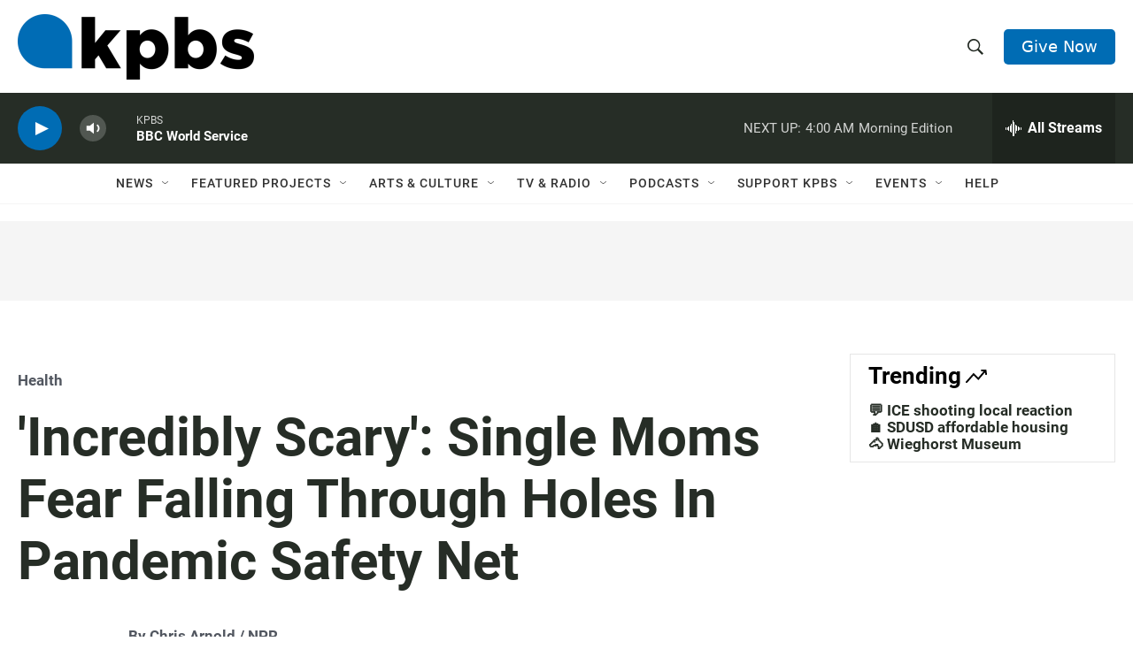

--- FILE ---
content_type: text/html; charset=utf-8
request_url: https://www.google.com/recaptcha/api2/anchor?ar=1&k=6LdRF8EbAAAAAGBCqO-5QNT28BvYzHDqkcBs-hO7&co=aHR0cHM6Ly93d3cua3Bicy5vcmc6NDQz&hl=en&v=N67nZn4AqZkNcbeMu4prBgzg&size=invisible&anchor-ms=20000&execute-ms=30000&cb=vcez6wv23vhq
body_size: 48621
content:
<!DOCTYPE HTML><html dir="ltr" lang="en"><head><meta http-equiv="Content-Type" content="text/html; charset=UTF-8">
<meta http-equiv="X-UA-Compatible" content="IE=edge">
<title>reCAPTCHA</title>
<style type="text/css">
/* cyrillic-ext */
@font-face {
  font-family: 'Roboto';
  font-style: normal;
  font-weight: 400;
  font-stretch: 100%;
  src: url(//fonts.gstatic.com/s/roboto/v48/KFO7CnqEu92Fr1ME7kSn66aGLdTylUAMa3GUBHMdazTgWw.woff2) format('woff2');
  unicode-range: U+0460-052F, U+1C80-1C8A, U+20B4, U+2DE0-2DFF, U+A640-A69F, U+FE2E-FE2F;
}
/* cyrillic */
@font-face {
  font-family: 'Roboto';
  font-style: normal;
  font-weight: 400;
  font-stretch: 100%;
  src: url(//fonts.gstatic.com/s/roboto/v48/KFO7CnqEu92Fr1ME7kSn66aGLdTylUAMa3iUBHMdazTgWw.woff2) format('woff2');
  unicode-range: U+0301, U+0400-045F, U+0490-0491, U+04B0-04B1, U+2116;
}
/* greek-ext */
@font-face {
  font-family: 'Roboto';
  font-style: normal;
  font-weight: 400;
  font-stretch: 100%;
  src: url(//fonts.gstatic.com/s/roboto/v48/KFO7CnqEu92Fr1ME7kSn66aGLdTylUAMa3CUBHMdazTgWw.woff2) format('woff2');
  unicode-range: U+1F00-1FFF;
}
/* greek */
@font-face {
  font-family: 'Roboto';
  font-style: normal;
  font-weight: 400;
  font-stretch: 100%;
  src: url(//fonts.gstatic.com/s/roboto/v48/KFO7CnqEu92Fr1ME7kSn66aGLdTylUAMa3-UBHMdazTgWw.woff2) format('woff2');
  unicode-range: U+0370-0377, U+037A-037F, U+0384-038A, U+038C, U+038E-03A1, U+03A3-03FF;
}
/* math */
@font-face {
  font-family: 'Roboto';
  font-style: normal;
  font-weight: 400;
  font-stretch: 100%;
  src: url(//fonts.gstatic.com/s/roboto/v48/KFO7CnqEu92Fr1ME7kSn66aGLdTylUAMawCUBHMdazTgWw.woff2) format('woff2');
  unicode-range: U+0302-0303, U+0305, U+0307-0308, U+0310, U+0312, U+0315, U+031A, U+0326-0327, U+032C, U+032F-0330, U+0332-0333, U+0338, U+033A, U+0346, U+034D, U+0391-03A1, U+03A3-03A9, U+03B1-03C9, U+03D1, U+03D5-03D6, U+03F0-03F1, U+03F4-03F5, U+2016-2017, U+2034-2038, U+203C, U+2040, U+2043, U+2047, U+2050, U+2057, U+205F, U+2070-2071, U+2074-208E, U+2090-209C, U+20D0-20DC, U+20E1, U+20E5-20EF, U+2100-2112, U+2114-2115, U+2117-2121, U+2123-214F, U+2190, U+2192, U+2194-21AE, U+21B0-21E5, U+21F1-21F2, U+21F4-2211, U+2213-2214, U+2216-22FF, U+2308-230B, U+2310, U+2319, U+231C-2321, U+2336-237A, U+237C, U+2395, U+239B-23B7, U+23D0, U+23DC-23E1, U+2474-2475, U+25AF, U+25B3, U+25B7, U+25BD, U+25C1, U+25CA, U+25CC, U+25FB, U+266D-266F, U+27C0-27FF, U+2900-2AFF, U+2B0E-2B11, U+2B30-2B4C, U+2BFE, U+3030, U+FF5B, U+FF5D, U+1D400-1D7FF, U+1EE00-1EEFF;
}
/* symbols */
@font-face {
  font-family: 'Roboto';
  font-style: normal;
  font-weight: 400;
  font-stretch: 100%;
  src: url(//fonts.gstatic.com/s/roboto/v48/KFO7CnqEu92Fr1ME7kSn66aGLdTylUAMaxKUBHMdazTgWw.woff2) format('woff2');
  unicode-range: U+0001-000C, U+000E-001F, U+007F-009F, U+20DD-20E0, U+20E2-20E4, U+2150-218F, U+2190, U+2192, U+2194-2199, U+21AF, U+21E6-21F0, U+21F3, U+2218-2219, U+2299, U+22C4-22C6, U+2300-243F, U+2440-244A, U+2460-24FF, U+25A0-27BF, U+2800-28FF, U+2921-2922, U+2981, U+29BF, U+29EB, U+2B00-2BFF, U+4DC0-4DFF, U+FFF9-FFFB, U+10140-1018E, U+10190-1019C, U+101A0, U+101D0-101FD, U+102E0-102FB, U+10E60-10E7E, U+1D2C0-1D2D3, U+1D2E0-1D37F, U+1F000-1F0FF, U+1F100-1F1AD, U+1F1E6-1F1FF, U+1F30D-1F30F, U+1F315, U+1F31C, U+1F31E, U+1F320-1F32C, U+1F336, U+1F378, U+1F37D, U+1F382, U+1F393-1F39F, U+1F3A7-1F3A8, U+1F3AC-1F3AF, U+1F3C2, U+1F3C4-1F3C6, U+1F3CA-1F3CE, U+1F3D4-1F3E0, U+1F3ED, U+1F3F1-1F3F3, U+1F3F5-1F3F7, U+1F408, U+1F415, U+1F41F, U+1F426, U+1F43F, U+1F441-1F442, U+1F444, U+1F446-1F449, U+1F44C-1F44E, U+1F453, U+1F46A, U+1F47D, U+1F4A3, U+1F4B0, U+1F4B3, U+1F4B9, U+1F4BB, U+1F4BF, U+1F4C8-1F4CB, U+1F4D6, U+1F4DA, U+1F4DF, U+1F4E3-1F4E6, U+1F4EA-1F4ED, U+1F4F7, U+1F4F9-1F4FB, U+1F4FD-1F4FE, U+1F503, U+1F507-1F50B, U+1F50D, U+1F512-1F513, U+1F53E-1F54A, U+1F54F-1F5FA, U+1F610, U+1F650-1F67F, U+1F687, U+1F68D, U+1F691, U+1F694, U+1F698, U+1F6AD, U+1F6B2, U+1F6B9-1F6BA, U+1F6BC, U+1F6C6-1F6CF, U+1F6D3-1F6D7, U+1F6E0-1F6EA, U+1F6F0-1F6F3, U+1F6F7-1F6FC, U+1F700-1F7FF, U+1F800-1F80B, U+1F810-1F847, U+1F850-1F859, U+1F860-1F887, U+1F890-1F8AD, U+1F8B0-1F8BB, U+1F8C0-1F8C1, U+1F900-1F90B, U+1F93B, U+1F946, U+1F984, U+1F996, U+1F9E9, U+1FA00-1FA6F, U+1FA70-1FA7C, U+1FA80-1FA89, U+1FA8F-1FAC6, U+1FACE-1FADC, U+1FADF-1FAE9, U+1FAF0-1FAF8, U+1FB00-1FBFF;
}
/* vietnamese */
@font-face {
  font-family: 'Roboto';
  font-style: normal;
  font-weight: 400;
  font-stretch: 100%;
  src: url(//fonts.gstatic.com/s/roboto/v48/KFO7CnqEu92Fr1ME7kSn66aGLdTylUAMa3OUBHMdazTgWw.woff2) format('woff2');
  unicode-range: U+0102-0103, U+0110-0111, U+0128-0129, U+0168-0169, U+01A0-01A1, U+01AF-01B0, U+0300-0301, U+0303-0304, U+0308-0309, U+0323, U+0329, U+1EA0-1EF9, U+20AB;
}
/* latin-ext */
@font-face {
  font-family: 'Roboto';
  font-style: normal;
  font-weight: 400;
  font-stretch: 100%;
  src: url(//fonts.gstatic.com/s/roboto/v48/KFO7CnqEu92Fr1ME7kSn66aGLdTylUAMa3KUBHMdazTgWw.woff2) format('woff2');
  unicode-range: U+0100-02BA, U+02BD-02C5, U+02C7-02CC, U+02CE-02D7, U+02DD-02FF, U+0304, U+0308, U+0329, U+1D00-1DBF, U+1E00-1E9F, U+1EF2-1EFF, U+2020, U+20A0-20AB, U+20AD-20C0, U+2113, U+2C60-2C7F, U+A720-A7FF;
}
/* latin */
@font-face {
  font-family: 'Roboto';
  font-style: normal;
  font-weight: 400;
  font-stretch: 100%;
  src: url(//fonts.gstatic.com/s/roboto/v48/KFO7CnqEu92Fr1ME7kSn66aGLdTylUAMa3yUBHMdazQ.woff2) format('woff2');
  unicode-range: U+0000-00FF, U+0131, U+0152-0153, U+02BB-02BC, U+02C6, U+02DA, U+02DC, U+0304, U+0308, U+0329, U+2000-206F, U+20AC, U+2122, U+2191, U+2193, U+2212, U+2215, U+FEFF, U+FFFD;
}
/* cyrillic-ext */
@font-face {
  font-family: 'Roboto';
  font-style: normal;
  font-weight: 500;
  font-stretch: 100%;
  src: url(//fonts.gstatic.com/s/roboto/v48/KFO7CnqEu92Fr1ME7kSn66aGLdTylUAMa3GUBHMdazTgWw.woff2) format('woff2');
  unicode-range: U+0460-052F, U+1C80-1C8A, U+20B4, U+2DE0-2DFF, U+A640-A69F, U+FE2E-FE2F;
}
/* cyrillic */
@font-face {
  font-family: 'Roboto';
  font-style: normal;
  font-weight: 500;
  font-stretch: 100%;
  src: url(//fonts.gstatic.com/s/roboto/v48/KFO7CnqEu92Fr1ME7kSn66aGLdTylUAMa3iUBHMdazTgWw.woff2) format('woff2');
  unicode-range: U+0301, U+0400-045F, U+0490-0491, U+04B0-04B1, U+2116;
}
/* greek-ext */
@font-face {
  font-family: 'Roboto';
  font-style: normal;
  font-weight: 500;
  font-stretch: 100%;
  src: url(//fonts.gstatic.com/s/roboto/v48/KFO7CnqEu92Fr1ME7kSn66aGLdTylUAMa3CUBHMdazTgWw.woff2) format('woff2');
  unicode-range: U+1F00-1FFF;
}
/* greek */
@font-face {
  font-family: 'Roboto';
  font-style: normal;
  font-weight: 500;
  font-stretch: 100%;
  src: url(//fonts.gstatic.com/s/roboto/v48/KFO7CnqEu92Fr1ME7kSn66aGLdTylUAMa3-UBHMdazTgWw.woff2) format('woff2');
  unicode-range: U+0370-0377, U+037A-037F, U+0384-038A, U+038C, U+038E-03A1, U+03A3-03FF;
}
/* math */
@font-face {
  font-family: 'Roboto';
  font-style: normal;
  font-weight: 500;
  font-stretch: 100%;
  src: url(//fonts.gstatic.com/s/roboto/v48/KFO7CnqEu92Fr1ME7kSn66aGLdTylUAMawCUBHMdazTgWw.woff2) format('woff2');
  unicode-range: U+0302-0303, U+0305, U+0307-0308, U+0310, U+0312, U+0315, U+031A, U+0326-0327, U+032C, U+032F-0330, U+0332-0333, U+0338, U+033A, U+0346, U+034D, U+0391-03A1, U+03A3-03A9, U+03B1-03C9, U+03D1, U+03D5-03D6, U+03F0-03F1, U+03F4-03F5, U+2016-2017, U+2034-2038, U+203C, U+2040, U+2043, U+2047, U+2050, U+2057, U+205F, U+2070-2071, U+2074-208E, U+2090-209C, U+20D0-20DC, U+20E1, U+20E5-20EF, U+2100-2112, U+2114-2115, U+2117-2121, U+2123-214F, U+2190, U+2192, U+2194-21AE, U+21B0-21E5, U+21F1-21F2, U+21F4-2211, U+2213-2214, U+2216-22FF, U+2308-230B, U+2310, U+2319, U+231C-2321, U+2336-237A, U+237C, U+2395, U+239B-23B7, U+23D0, U+23DC-23E1, U+2474-2475, U+25AF, U+25B3, U+25B7, U+25BD, U+25C1, U+25CA, U+25CC, U+25FB, U+266D-266F, U+27C0-27FF, U+2900-2AFF, U+2B0E-2B11, U+2B30-2B4C, U+2BFE, U+3030, U+FF5B, U+FF5D, U+1D400-1D7FF, U+1EE00-1EEFF;
}
/* symbols */
@font-face {
  font-family: 'Roboto';
  font-style: normal;
  font-weight: 500;
  font-stretch: 100%;
  src: url(//fonts.gstatic.com/s/roboto/v48/KFO7CnqEu92Fr1ME7kSn66aGLdTylUAMaxKUBHMdazTgWw.woff2) format('woff2');
  unicode-range: U+0001-000C, U+000E-001F, U+007F-009F, U+20DD-20E0, U+20E2-20E4, U+2150-218F, U+2190, U+2192, U+2194-2199, U+21AF, U+21E6-21F0, U+21F3, U+2218-2219, U+2299, U+22C4-22C6, U+2300-243F, U+2440-244A, U+2460-24FF, U+25A0-27BF, U+2800-28FF, U+2921-2922, U+2981, U+29BF, U+29EB, U+2B00-2BFF, U+4DC0-4DFF, U+FFF9-FFFB, U+10140-1018E, U+10190-1019C, U+101A0, U+101D0-101FD, U+102E0-102FB, U+10E60-10E7E, U+1D2C0-1D2D3, U+1D2E0-1D37F, U+1F000-1F0FF, U+1F100-1F1AD, U+1F1E6-1F1FF, U+1F30D-1F30F, U+1F315, U+1F31C, U+1F31E, U+1F320-1F32C, U+1F336, U+1F378, U+1F37D, U+1F382, U+1F393-1F39F, U+1F3A7-1F3A8, U+1F3AC-1F3AF, U+1F3C2, U+1F3C4-1F3C6, U+1F3CA-1F3CE, U+1F3D4-1F3E0, U+1F3ED, U+1F3F1-1F3F3, U+1F3F5-1F3F7, U+1F408, U+1F415, U+1F41F, U+1F426, U+1F43F, U+1F441-1F442, U+1F444, U+1F446-1F449, U+1F44C-1F44E, U+1F453, U+1F46A, U+1F47D, U+1F4A3, U+1F4B0, U+1F4B3, U+1F4B9, U+1F4BB, U+1F4BF, U+1F4C8-1F4CB, U+1F4D6, U+1F4DA, U+1F4DF, U+1F4E3-1F4E6, U+1F4EA-1F4ED, U+1F4F7, U+1F4F9-1F4FB, U+1F4FD-1F4FE, U+1F503, U+1F507-1F50B, U+1F50D, U+1F512-1F513, U+1F53E-1F54A, U+1F54F-1F5FA, U+1F610, U+1F650-1F67F, U+1F687, U+1F68D, U+1F691, U+1F694, U+1F698, U+1F6AD, U+1F6B2, U+1F6B9-1F6BA, U+1F6BC, U+1F6C6-1F6CF, U+1F6D3-1F6D7, U+1F6E0-1F6EA, U+1F6F0-1F6F3, U+1F6F7-1F6FC, U+1F700-1F7FF, U+1F800-1F80B, U+1F810-1F847, U+1F850-1F859, U+1F860-1F887, U+1F890-1F8AD, U+1F8B0-1F8BB, U+1F8C0-1F8C1, U+1F900-1F90B, U+1F93B, U+1F946, U+1F984, U+1F996, U+1F9E9, U+1FA00-1FA6F, U+1FA70-1FA7C, U+1FA80-1FA89, U+1FA8F-1FAC6, U+1FACE-1FADC, U+1FADF-1FAE9, U+1FAF0-1FAF8, U+1FB00-1FBFF;
}
/* vietnamese */
@font-face {
  font-family: 'Roboto';
  font-style: normal;
  font-weight: 500;
  font-stretch: 100%;
  src: url(//fonts.gstatic.com/s/roboto/v48/KFO7CnqEu92Fr1ME7kSn66aGLdTylUAMa3OUBHMdazTgWw.woff2) format('woff2');
  unicode-range: U+0102-0103, U+0110-0111, U+0128-0129, U+0168-0169, U+01A0-01A1, U+01AF-01B0, U+0300-0301, U+0303-0304, U+0308-0309, U+0323, U+0329, U+1EA0-1EF9, U+20AB;
}
/* latin-ext */
@font-face {
  font-family: 'Roboto';
  font-style: normal;
  font-weight: 500;
  font-stretch: 100%;
  src: url(//fonts.gstatic.com/s/roboto/v48/KFO7CnqEu92Fr1ME7kSn66aGLdTylUAMa3KUBHMdazTgWw.woff2) format('woff2');
  unicode-range: U+0100-02BA, U+02BD-02C5, U+02C7-02CC, U+02CE-02D7, U+02DD-02FF, U+0304, U+0308, U+0329, U+1D00-1DBF, U+1E00-1E9F, U+1EF2-1EFF, U+2020, U+20A0-20AB, U+20AD-20C0, U+2113, U+2C60-2C7F, U+A720-A7FF;
}
/* latin */
@font-face {
  font-family: 'Roboto';
  font-style: normal;
  font-weight: 500;
  font-stretch: 100%;
  src: url(//fonts.gstatic.com/s/roboto/v48/KFO7CnqEu92Fr1ME7kSn66aGLdTylUAMa3yUBHMdazQ.woff2) format('woff2');
  unicode-range: U+0000-00FF, U+0131, U+0152-0153, U+02BB-02BC, U+02C6, U+02DA, U+02DC, U+0304, U+0308, U+0329, U+2000-206F, U+20AC, U+2122, U+2191, U+2193, U+2212, U+2215, U+FEFF, U+FFFD;
}
/* cyrillic-ext */
@font-face {
  font-family: 'Roboto';
  font-style: normal;
  font-weight: 900;
  font-stretch: 100%;
  src: url(//fonts.gstatic.com/s/roboto/v48/KFO7CnqEu92Fr1ME7kSn66aGLdTylUAMa3GUBHMdazTgWw.woff2) format('woff2');
  unicode-range: U+0460-052F, U+1C80-1C8A, U+20B4, U+2DE0-2DFF, U+A640-A69F, U+FE2E-FE2F;
}
/* cyrillic */
@font-face {
  font-family: 'Roboto';
  font-style: normal;
  font-weight: 900;
  font-stretch: 100%;
  src: url(//fonts.gstatic.com/s/roboto/v48/KFO7CnqEu92Fr1ME7kSn66aGLdTylUAMa3iUBHMdazTgWw.woff2) format('woff2');
  unicode-range: U+0301, U+0400-045F, U+0490-0491, U+04B0-04B1, U+2116;
}
/* greek-ext */
@font-face {
  font-family: 'Roboto';
  font-style: normal;
  font-weight: 900;
  font-stretch: 100%;
  src: url(//fonts.gstatic.com/s/roboto/v48/KFO7CnqEu92Fr1ME7kSn66aGLdTylUAMa3CUBHMdazTgWw.woff2) format('woff2');
  unicode-range: U+1F00-1FFF;
}
/* greek */
@font-face {
  font-family: 'Roboto';
  font-style: normal;
  font-weight: 900;
  font-stretch: 100%;
  src: url(//fonts.gstatic.com/s/roboto/v48/KFO7CnqEu92Fr1ME7kSn66aGLdTylUAMa3-UBHMdazTgWw.woff2) format('woff2');
  unicode-range: U+0370-0377, U+037A-037F, U+0384-038A, U+038C, U+038E-03A1, U+03A3-03FF;
}
/* math */
@font-face {
  font-family: 'Roboto';
  font-style: normal;
  font-weight: 900;
  font-stretch: 100%;
  src: url(//fonts.gstatic.com/s/roboto/v48/KFO7CnqEu92Fr1ME7kSn66aGLdTylUAMawCUBHMdazTgWw.woff2) format('woff2');
  unicode-range: U+0302-0303, U+0305, U+0307-0308, U+0310, U+0312, U+0315, U+031A, U+0326-0327, U+032C, U+032F-0330, U+0332-0333, U+0338, U+033A, U+0346, U+034D, U+0391-03A1, U+03A3-03A9, U+03B1-03C9, U+03D1, U+03D5-03D6, U+03F0-03F1, U+03F4-03F5, U+2016-2017, U+2034-2038, U+203C, U+2040, U+2043, U+2047, U+2050, U+2057, U+205F, U+2070-2071, U+2074-208E, U+2090-209C, U+20D0-20DC, U+20E1, U+20E5-20EF, U+2100-2112, U+2114-2115, U+2117-2121, U+2123-214F, U+2190, U+2192, U+2194-21AE, U+21B0-21E5, U+21F1-21F2, U+21F4-2211, U+2213-2214, U+2216-22FF, U+2308-230B, U+2310, U+2319, U+231C-2321, U+2336-237A, U+237C, U+2395, U+239B-23B7, U+23D0, U+23DC-23E1, U+2474-2475, U+25AF, U+25B3, U+25B7, U+25BD, U+25C1, U+25CA, U+25CC, U+25FB, U+266D-266F, U+27C0-27FF, U+2900-2AFF, U+2B0E-2B11, U+2B30-2B4C, U+2BFE, U+3030, U+FF5B, U+FF5D, U+1D400-1D7FF, U+1EE00-1EEFF;
}
/* symbols */
@font-face {
  font-family: 'Roboto';
  font-style: normal;
  font-weight: 900;
  font-stretch: 100%;
  src: url(//fonts.gstatic.com/s/roboto/v48/KFO7CnqEu92Fr1ME7kSn66aGLdTylUAMaxKUBHMdazTgWw.woff2) format('woff2');
  unicode-range: U+0001-000C, U+000E-001F, U+007F-009F, U+20DD-20E0, U+20E2-20E4, U+2150-218F, U+2190, U+2192, U+2194-2199, U+21AF, U+21E6-21F0, U+21F3, U+2218-2219, U+2299, U+22C4-22C6, U+2300-243F, U+2440-244A, U+2460-24FF, U+25A0-27BF, U+2800-28FF, U+2921-2922, U+2981, U+29BF, U+29EB, U+2B00-2BFF, U+4DC0-4DFF, U+FFF9-FFFB, U+10140-1018E, U+10190-1019C, U+101A0, U+101D0-101FD, U+102E0-102FB, U+10E60-10E7E, U+1D2C0-1D2D3, U+1D2E0-1D37F, U+1F000-1F0FF, U+1F100-1F1AD, U+1F1E6-1F1FF, U+1F30D-1F30F, U+1F315, U+1F31C, U+1F31E, U+1F320-1F32C, U+1F336, U+1F378, U+1F37D, U+1F382, U+1F393-1F39F, U+1F3A7-1F3A8, U+1F3AC-1F3AF, U+1F3C2, U+1F3C4-1F3C6, U+1F3CA-1F3CE, U+1F3D4-1F3E0, U+1F3ED, U+1F3F1-1F3F3, U+1F3F5-1F3F7, U+1F408, U+1F415, U+1F41F, U+1F426, U+1F43F, U+1F441-1F442, U+1F444, U+1F446-1F449, U+1F44C-1F44E, U+1F453, U+1F46A, U+1F47D, U+1F4A3, U+1F4B0, U+1F4B3, U+1F4B9, U+1F4BB, U+1F4BF, U+1F4C8-1F4CB, U+1F4D6, U+1F4DA, U+1F4DF, U+1F4E3-1F4E6, U+1F4EA-1F4ED, U+1F4F7, U+1F4F9-1F4FB, U+1F4FD-1F4FE, U+1F503, U+1F507-1F50B, U+1F50D, U+1F512-1F513, U+1F53E-1F54A, U+1F54F-1F5FA, U+1F610, U+1F650-1F67F, U+1F687, U+1F68D, U+1F691, U+1F694, U+1F698, U+1F6AD, U+1F6B2, U+1F6B9-1F6BA, U+1F6BC, U+1F6C6-1F6CF, U+1F6D3-1F6D7, U+1F6E0-1F6EA, U+1F6F0-1F6F3, U+1F6F7-1F6FC, U+1F700-1F7FF, U+1F800-1F80B, U+1F810-1F847, U+1F850-1F859, U+1F860-1F887, U+1F890-1F8AD, U+1F8B0-1F8BB, U+1F8C0-1F8C1, U+1F900-1F90B, U+1F93B, U+1F946, U+1F984, U+1F996, U+1F9E9, U+1FA00-1FA6F, U+1FA70-1FA7C, U+1FA80-1FA89, U+1FA8F-1FAC6, U+1FACE-1FADC, U+1FADF-1FAE9, U+1FAF0-1FAF8, U+1FB00-1FBFF;
}
/* vietnamese */
@font-face {
  font-family: 'Roboto';
  font-style: normal;
  font-weight: 900;
  font-stretch: 100%;
  src: url(//fonts.gstatic.com/s/roboto/v48/KFO7CnqEu92Fr1ME7kSn66aGLdTylUAMa3OUBHMdazTgWw.woff2) format('woff2');
  unicode-range: U+0102-0103, U+0110-0111, U+0128-0129, U+0168-0169, U+01A0-01A1, U+01AF-01B0, U+0300-0301, U+0303-0304, U+0308-0309, U+0323, U+0329, U+1EA0-1EF9, U+20AB;
}
/* latin-ext */
@font-face {
  font-family: 'Roboto';
  font-style: normal;
  font-weight: 900;
  font-stretch: 100%;
  src: url(//fonts.gstatic.com/s/roboto/v48/KFO7CnqEu92Fr1ME7kSn66aGLdTylUAMa3KUBHMdazTgWw.woff2) format('woff2');
  unicode-range: U+0100-02BA, U+02BD-02C5, U+02C7-02CC, U+02CE-02D7, U+02DD-02FF, U+0304, U+0308, U+0329, U+1D00-1DBF, U+1E00-1E9F, U+1EF2-1EFF, U+2020, U+20A0-20AB, U+20AD-20C0, U+2113, U+2C60-2C7F, U+A720-A7FF;
}
/* latin */
@font-face {
  font-family: 'Roboto';
  font-style: normal;
  font-weight: 900;
  font-stretch: 100%;
  src: url(//fonts.gstatic.com/s/roboto/v48/KFO7CnqEu92Fr1ME7kSn66aGLdTylUAMa3yUBHMdazQ.woff2) format('woff2');
  unicode-range: U+0000-00FF, U+0131, U+0152-0153, U+02BB-02BC, U+02C6, U+02DA, U+02DC, U+0304, U+0308, U+0329, U+2000-206F, U+20AC, U+2122, U+2191, U+2193, U+2212, U+2215, U+FEFF, U+FFFD;
}

</style>
<link rel="stylesheet" type="text/css" href="https://www.gstatic.com/recaptcha/releases/N67nZn4AqZkNcbeMu4prBgzg/styles__ltr.css">
<script nonce="ry6vNZFDG4aZOYTOuy7pCw" type="text/javascript">window['__recaptcha_api'] = 'https://www.google.com/recaptcha/api2/';</script>
<script type="text/javascript" src="https://www.gstatic.com/recaptcha/releases/N67nZn4AqZkNcbeMu4prBgzg/recaptcha__en.js" nonce="ry6vNZFDG4aZOYTOuy7pCw">
      
    </script></head>
<body><div id="rc-anchor-alert" class="rc-anchor-alert"></div>
<input type="hidden" id="recaptcha-token" value="[base64]">
<script type="text/javascript" nonce="ry6vNZFDG4aZOYTOuy7pCw">
      recaptcha.anchor.Main.init("[\x22ainput\x22,[\x22bgdata\x22,\x22\x22,\[base64]/[base64]/MjU1Ong/[base64]/[base64]/[base64]/[base64]/[base64]/[base64]/[base64]/[base64]/[base64]/[base64]/[base64]/[base64]/[base64]/[base64]/[base64]\\u003d\x22,\[base64]\x22,\x22JsKzQcKDwpfCnioDdDTCrWDDs2ksw6w7w4nDqCtbcntREcKww4pMw714wrIYw7fDhyDCrTPClsKKwq/DjDg/ZsKewoHDjxkefMO7w47DlcKtw6vDolbCkVNUXMOlFcKnHMKhw4fDn8KyHxl4wpjCjMO/dkMtKcKRGwHCvWg7wr5CUW5oaMOhUHnDk03CtMOCFsOVeAjClFIiQ8KscsKtw4LCrlZUVcOSwpLCmMKkw6fDnjRjw6JwPsOsw44XJWfDox1fI3JLw7kcwpQVbMOEKjd/[base64]/[base64]/DuMKkw43DhcK+WMKLw6TCkl3Dn2/DszV1woJdw5Btwq1cPcKEw7LDgMORD8KQwo/CmiDDtsK4bsOLwprCmMOtw5DCicKww7pawqgAw4F3SQDCggLDlV4VX8K0aMKYb8KQw7fDhApYw4pJbjDCtQQPw600EArDvsKtwp7DqcKWwrjDgwN/w6fCocOBI8O0w49Qw5chKcKzw5pxJMKnwrPDjUTCncKtw7vCggEKBMKPwoh3PyjDkMKtHFzDisOzDkV/Sx7DlV3CuUp0w7Qhd8KZX8OJw7nCicKiCUvDpMOJwrzDlsKiw5d/w4VFYsKqwpTChMKTw7jDslTCt8KhHxx7alnDgsOtwoQiGTQ2wo3DpEtWbcKww6MaQMK0THTChS/[base64]/DsBbDtcOAVsOldS/DkcKsWsKyw7w3XD8zJGhuasOpeVDCnsOHW8OHw73CqcOuTsOAw7ZEwqPCqMK8w6Emw7w6O8OaBBUlw4lEaMKww4Nlwrk7w63DrMKDwpHCvSDCucKbYcKELEdQXXlZFMOlfMOlw7l3w6jCucKNwpbCg8Kmw67Cnl0OVD8tGhdVYDJww6zCtsKxOcO1Y2/Ckk3DsMO1wonDpDDDt8K5wqR2DibCmzxowpR2LMOUw44qwpNDF2LDuMOrPMOvwqsSXQM3w6zCg8OhICPCj8ORw67DhXjDiMKcAiQWwoVGw6k0VMOmwpRHRALCizN/w7dcRMOZTXvCliPChhzCo3YdCsKbN8KOasOrecO4aMO0w7UhDFlSHx/Ci8O+WgTDoMODw4XDvzTCu8OIw4pSZgXDh0DCtUtOw5cHQMK6B8Orw6FSZ3opesOkwoFSCcKcUh/DoQnDqisWFRMAQ8Oqwp9eUsKbwoBkwqtAw7rCsA5fwrpzADXDgsOJUMKNIETDp0xSJHLCqHTCgsO/DMORKQ5XbmnDjcK4wq/DiRDDhDA5wojDoCfCtMKrwrXDrcOIC8KBw6TDqMKkERQWGcOuw4XDn2cvw7PDsnDCsMKdEBrCtg5zaTwvw6/ChQjClsKXwq7CiUV1wpF6w51JwpdhL0HCk1TDicOJw7nCqMK3RMKCUTlQYS3Dt8K+EQ/DkXg2woTDqlpWw5ERM0VgeA1xwqPDtMKOK1YWwpvChCBfw7o5w4PChsKGTXHDosKwwp/CnTDDqhVDw6rDjMKTE8KYwozCkMOXwoxXwpJWDMOxAMKYG8Olwp/CmsKxw53CnkvCgx7DsMO7HsKYw7fDtcOZcsO7w7l6QzzCnR3CnmpWwpfCmR9gwrTDj8OKKcKMJcOhazzDo3TDjcO7UMO4w5Vpw5PCqcKNwpPDuBY4A8OxD0bCoknCkFvDmXHDpHM8wq4THcK1w4HDh8KwwrwSZk/CsWVGMQXDq8OLVcKnVTtow5QMcMOEe8OhwoXCuMOPJDXDiMKZwq3DuQJxwp/CisOkKsOue8OuPBLChsOdY8O5cSI+w4k7wp3CrsORIsOqOcOFwqzCgSvCqUAsw4DDsCDDpAtqwpzCjh4uw5NwZk82w5Qjw5l7Lk/[base64]/FMKgwpvCs3R+w78kwr8fEMKmwr5GwrDDo0nCn8KoN0LCux9sScKUE1zDrBc8Pm0ZX8Kvwp/CrMOnw5FcIV3CpMKEZhNhw5cWMkrDoX3DlsKIXMKzH8OfUsKgwqrCjBLCrgzCucKCw6Aaw55QEsOgwpXCpATCn3vDuWzCuFTCjjLDg0/DoDA/A1vDjA4+QSh3GsKpXBXDlcKJwrXDvcOYwrBTw4Yuw5bDikvCmk1LasKvEg4wei3Co8ORKCXDhsO5wrDDoDB+ZXnCiMK0w7lmIcKewro5wodxIsOwdEs9MMKHwqhzHmY/[base64]/[base64]/GWNJe8OaPsKCGsKqw7fCicOLw4lTUsOVHcOow7gFE2/DtcKEf3DCnhBrw6UQw4BGKnrCuRJaw4tXWRrCtyLDncOMwqsFw4YnCcKgVsKmUMOvNsOYw4/Dq8K/[base64]/LVjCn8O1wqEzCDk3w4ciSQbCv0rDj20Zw73DgMKEKCnDljsvRsKyO8O3w5rCiVcTw65hw7vCoSNFNcO4wpXCocOVworDocKmwrlePcKqwqcqwqvDjTlrYFwrJMKpwojDtsOmw5nCmsOoKX5dZF9CGMKGwrRIw6t3wp/[base64]/w7XCvnMGw7Ziw4bCpMOuOSHCmMOdw4B6woDChU0lQAvCmW3Ds8Oww5DCqcOkS8Kvw5hNR8OywqjChMKvXDPDgw7CgFJiw4jDuDLCvMO8HCdBenLCl8O6V8K0SgbCkjXDuMOhwoANw7/[base64]/Z8Kkw44EODjCvcK1wq0XG3ZNw6UkKsKrKjvCsQgYwoXDuEnCnVogZkkmAnjDhAE1wo/DkMOCOjdUOMKewrlCXsOlw4/DuWITLEMkd8OcasKlwrfDgsOWwoQVw73DjQnDpMKTwrgjw4guw6MDQE7Cr1Aow6TCo27DnsKtC8K6woI/wp7CpMKCbcOlYsKjwqJgUWPChzYpD8KfVsOlPsKmwpMAN0/CvMOhTcOtw5rDuMOawowQJQsqw5nDkMOYfcK1woo2V17DlSrCuMOzAcOeB1EKw4jDgcKKw7kiWMKEwowfP8Ozw4kQPsKAw74aUcObSWk6w6xJwpjDgsKcwr/[base64]/[base64]/GXdDFsOBwrnDvnQXY8Oma8OXw7tHR8O2FEgzM8OtDsOewpLDlyFCbmA0w7zCmsK1d0PDscKRwrnDj0fCtlTDi1fDqywWw5rChcKYw7zDvndOCnZiwqt7f8KBwpo2wq7DnxrDiAzDuVxHCS/[base64]/[base64]/[base64]/ChAjCu3ZWw6lDwq9LREjCvTDCuMKLwpNIDsOLwqrCscOpbXouw4dmXR49w5JIYMKPw79bw5prwq4ldsKfJMKzwoBdDThRPCrCtAJDcG/[base64]/Ctm5Uw44fNMKwOSHCn8OFwqjDo8OtVcKAVsKPNFAxw6o7wrsxD8ODw6HDt2jDhAhjMMKcCsO5wq7CqsKMwpXCpcKmwrfCocKAUsOsFAA2csKvcXLDgcKUw582SwhOJHvDjMKXw5fDvT4ew71tw4lRRRLCpMKww6HDmcKuw7xZPsOfw7XCn1/DtsOwRG9cwonCuloJH8OWw6sTw6I6ZsKEZwFiaGJcw7VhwqjCiQAAw7DClsKYD3jDtsKzw5rDsMOUwrbCt8KywodOwqNcwr3DiG9fw7vDnVNAw4/CjMKbw7d6w6XCgkM7wqTCnknCosKmwrZXw7A+UcOZOQ1Zw4HDjkzCjCjDlFPCoA3CrcK/LQRowo8Ywp7Dml/CkcOew60gwqpYMcOnwrzDssKWwpDCoSB1wqXDgcOLKS0cwq7CmyBrSkQrw5jClFQaEHHCsiXCpW/Dh8OEwoXDhTnDo2fDuMKiCG9YwoDDvcK0wqvDksOWCsKewo0OSynDuTQ1woLDp20FfcKqYMKifSjCvcOhBsO9DMKDwptZw7PChUDDqMKvasK9RMOpwqh5c8OuwrUAwqjCnsOdLl4+LMO9w7VrQsO+fUTDpcKgwq1pYMKEw4/CoE/DtQ8Swpd3wrJ5JMObLsKsJ1bDq1JEKsK6wpPDi8K3w5XDksK8wobDnyXCpEvCusKYwpDDgsKjw5PCnHHDgsK2FcKHY2XDl8OzwrTCq8Osw5nCusOzwq0nbMKMwrdXUSIywrBrwow4CsK4wqHDsk/DjcKdw6jCjMOIPUFXwpE3w7vCs8KhwokiFsKaBXbCssOcwqDCs8OpwrTCpRvDkAfCvMKaw6zDqcOcwoQDwo52PcOQwrwIwoJNGsOvwr4IbsKxw4REc8KNwqpiw65Pw4/[base64]/[base64]/CuWXDkcKww6knU2zDvsORThw4wr7DksKgwps8w5nDv24ww58yw7RzaVfClw0ew6LCh8KsEcKrw6Z6FjVYIiPDucKjKnTCncKsPE4Aw6fCnWZlw5jDn8OHV8OUw6/DtcO3UjkjKcOxwp4uXsOIc2AmO8Kew7fCssOZwq/Ch8KkKcKAwrhxBcKgwrPCrhfCu8KjYzTDpzoAw7hcwp/DtsK9wpIncjjCqcO/Ck97eH4+wqzDql0ww6jDtsKcCcOxL2oqw5cyHcOiw6zCrsK4w6rDu8OsSkBdKD1CYVMFwrnDqnd8f8Oewrw1wp99HMKrC8KyJsK0w5bDiMKIEcO7wqHCkcKmw40Qw6kZwrc9FMKIPWBHwrfCk8OAwrTCjsKbwqfCpF3Ci0nDssOzwrFIwrjCmcK/ZMKEwoIkY8KZwqDDoRUGIsO/wqwWw6lcwoLDl8Kpw7xFUcKeDcKjwonDuHjCtk/DhidcQRV/KnrChMOPQ8O8Xj9WK0DDkQ9sDSAsw6USVWzDggQ4GwDCpA90woxwwpl1MMOJeMOkwpbDjcOtA8Kdw7Q4UAokZsK3wp/Dk8Ouwrthw7F8w5rDlMK3GMOiwrgEFsKWwpgZw5vCnMOww6tBOsK2I8OeQ8OGw58Cw603w5EGw7PDjS1Iw5nCrcOewqxrA8K8P33CiMKSUwTDllvDkMK/wr/DrykNwrbCosObaMOKT8KHwqkGYSdyw5LDn8O0wpMNQGHDt8Knwq/CsF03w4LDicO8c1LDrcORKDXCsMORGTnCs3JHwrbCqXvDnGtMw5I/Z8K4M39SwrPCv8Klw7HDnsKvw7LCu0BLLsKDw5HCr8KCNksnw6nDqH9Uw4TDmVMQw6/[base64]/HsKWwrrCtSVialLDn8KmZ0bDrcKvwqkywpzCihnCjGvDo2PDiFHCl8OZFMKPV8OMTMO5AMKzBFIsw4MSwr5BRsOtAcObBSMqwovCq8KfwoPDvj5Cw5wvw4fCk8KNwrIPa8O6w5jCtCrCs0nDnsK8wrY3TcKRwpYKw5DDlsKywr/[base64]/[base64]/[base64]/[base64]/DlMKNwoHCksOzZcKPw6HDiiJww7xCSCAeGVnCk8K1KMKKwr1Dw7LCoFPCgm3Dp1p1eMKFSVQUaUR0C8KTNMKjw6bCoSvDmcKDw49awpHDqiTDiMKJfMOPGMOWM3JeLn0Ew7lqUX/CqsKUYkMaw7HDh2BqfcO1fW/[base64]/w6jDnMKNw6lQwprDr8OpS8O0DMOcw71gwogXwqEID0PDuMOndMOAw5JLw6hkw4FgIzt/wo1Mw5dkVMOLJnxowo7DmcOJw6/Dh8KXZS/DoAvDjnzDlkHDrcOWIcOaL1LDpcOIXcOcw7hGDgjDu3DDngTCtVUVwoHCohcgw6jCsMKmwosHwrwoBgDDtsOLwqp/BykOLMKEw67DmcOdBMKUGMOuw4NhNsO5w7XDmsKQEDJLw4DCjQltc0h2w6rCnsOSTMOqdwvCr0ZowptXI0zCuMOkw6BHZGNuCsOpw4sieMKRN8Knwp5rw4JcZSbDn09mwp/CjcKZE2YZw5QSwoMVSMKQw5PClVfDicOsX8OKwo7Crz1OAETDvcOOwpTDunfDszVlw7VPPjTCs8OLwrsUesOafMKUO19Bw63DmUkTw7tHRXnDiMOaC2hKwqxQw6DCpMKdw6o/[base64]/DQfDnmjCg8OMwqfDj3V6KsKBw6rCtjtMJUDDl21Pw6kyFcOCw7xNWmnDmMKgUU4zw4N+WcOlw5bDj8KRLMK8S8KJwqbDr8O6TDRLwq0+QcKQc8OVwrnDlHDDqsOpw5jCsFUNcMOCFkTCrh0fw4BrdS1UwrbCpAhmw7/CpcOMw7YadsKHwozDp8KQI8ONwqTDt8OYwovCjTLClF1LX2/DgcKJEAFcwo7DpcKbwpdiw7rDssOgwpvClG5gSGUowokRwrTCp0wFw6Y+w4cIw5XDksOafcObLsONwo7DqcKrwozCiyFpw67DksKOUl0uasK1AAbCpmrCsSrDm8K8asKpwoTDi8O0eQjCv8Kjw7F+OcK/wpLCj3jDq8KVaG7DiVTCujnDmFfCicOOw5pYw4TCshTCokdFw64Aw5tOLMKEesKcw69ywrt2woDCkE/Dk3QVw6TDii3Cv3rDqRgzwrbDisK+w7J5VF3Dvw/[base64]/[base64]/Di01zwobCindKwqnChUt0VMOmwrzDt8K9w77DsH9fWGjCucOhDS9PUMOkOGDCjSjCnMOmeyfCtBQjekLDkwbDicOCw6HDkMOQNWfCkT8ywqPDuz47wrbClcKNwpdKwr3DlhRQYTTDoMKmw6hyTsO3wq3DhXbDoMOdXhDCtEpywobCr8KWwqM5wrQxHcKmI0p/UcK8wqUgQMO9ZcKgwpTCn8OQw6LDuhJJO8OTNcK+WinCl2ZBw5gOwoQBSsO9w63CqjzChFokRcKBQ8KAwog1F3tCGRQwF8K0w5rCiyvDtsKlwo/CpS4BejYhdktOw7Mtwp/DsChJw5fDrB7CuRbDv8O9WcKnJ8KEw7ocez3DtMKhJ3rDtcOywqTDmDvDgV4mwq7CjQ8iw4TDrF7DtsOsw4hMw4/Dq8KDw5FqwpVTwq0Kw4RqIcOrB8KFMVPDucKQC3Q2O8K9wpEkw4HDoUXClkNTw5vCvcOnwptgAsK4GVbDvcOvFcOTWzfCigPDk8K9ag08KQPDmcO+ZUHCg8OawqHDl1LCvR/CkMKewpNzNhVUEMOtXXl0w6B/w5tDVsKuw796EFrDscOYwpXDlcKMfMOXwqVkUFbCoVDCgMK+ZMOVw6DCmcKGwoDCo8O8wpPClm93wrohe3zCt18NSXfDiCrCq8KHw4TDtXVXwrhpw78zwpkQasK2ScOQOB7DicK3wrA+Cj1/XcONN2EYQcKWwoAbSMO1AMOTZ8OlVlzDozl5b8KVw7MawqPDv8KcwpDDtsOJZBoswqBnPsOswrrDt8KJGcKHAcKtw5FPw58PwqHDqVXCvcKQLmYEWHLDoG/DjVR9b25OSCXDkj/DiWnDvsKfdTMDSsKnwqjDiF/Djj/Dk8KTwrHCnsKewp5Nw5xIHCnDinTCj2PDpjLDmC/CvcOzAMKKScK5w5TDil0WQ27ChMOTwr51wrhifiXCkxc/GRF8w4BhERJEw4kFw5vDtMOMwq9yUcKUwqltBUFNVlvDrsKkGMOSWMOLcA5FwpcJBsK9QkdDwp4ww6ocw7XDh8O0wqwiSC/DusKRw6zDuT5GDXVhacKXHj/DocOGwq9gfMOMVW8KMsOZQcOOwp8dW30reMKGRzbDlCzChsKZw4/CncKkccOZwqlTw5vDgMKQRzjCk8KpKcOUfD4PZMOZIjLCphg8wqzDkCnDl3zCrR7DmzjCr2w7wovDmT7DuMOTOjs3CMKbwotLw74Bw5rDjx09wqthN8O9YjfCucKbbMOYbljCgx/DjgoEKBcMM8ODMcOPw6Afw4IBFsOlwpzDgzMAIl3Co8K7wpRCeMOPGFvDmcOUwpvCpsKKwppvwrZXa1NGDlXCsgPCr2DDlkfCtcKvfsOfCcO4EkPDt8ONSQTDh1V2Xn/CoMKaLMOUwoYDFnEFRsOVZcKSw7cEcsK/[base64]/Dk8Ocw6LCk8OowpdKwobCkhphw5/[base64]/DlMKhG0jCusKhw6rCocO7wqgwS8K/wqs2YB7ChzLCpEzCpMOLWsKhIcOfI0FYwqXDkDxzwovCmClQWsKYw4sxClscwofDlMOiMsK1MU88cXDClMKtw5Z+w7PDo0LCj0TCviTDuG5ew7PDrMO5w5kVJMOKw4/CrcKCw7scdsK1wpfCi8K/TMOoacKywqBMRS0bwrXDj0PDhMKwTsOew4NTwpFfA8OzKsOAwqliw7MqShbDkB5zw6jCkyIXw6coHifCj8OIw6TDp23DrAY2QsOsbn/ClMOYwoDCkcKowr3ClgA7PcK8w58MeCzDjsOFwrZDaEp1w6LCkMOENsORw51GSF7CtMKwwokhw7NBaMK4w4DDrcO0w6/DrcODQk7DuHRwJ0rDiWl/SjgzJcOMw7EpX8OzT8OedcKTw7UoGcOAwrgvNcKZLsKwfkUSw7vCocKoZsOKXiQ/fcOvYsOuwpnCvDhbRwZqw4lFwonCjcKjw4YnE8KYHcOXw7QEw5nCkMOVwp91asOIW8O3D2vCqsK4w7MGwq16NH1OUcKxwrgxw5sqwpwWeMKuwo91wqxLKMOVF8Opw6U7wo/CqXXCi8Kkw5LDscOfPxokbsOCajbClsKZwpBwwqXCpMK2CsO/wqrCqMOUwrovbMOSw6oiWmDDkT8GIcKkw6/DnMK2w7c3ViLDqhvCjsKeAlDDm20pasK6f37Dp8OldcOAMcOUwqtcHcOiw5/[base64]/CgcObwpwjw7kEdl45WMKlw5QnX1tIwrPCjhsNw6vDqcOdXDp1wpoZw5LDhcOVGcO5w6DDl2Akwp/Dv8OhSF3DkcK2w7TCmwIcKXgkw4NVKMK6Uz/ClA3DgsKDd8KuLcOgwqjDizTCr8OSOsKUwrTDh8KTfcOcwpV0w6TDqjpRasKNw7VMIXfDo2nDlcKnwrXDhMOjw7pPwp3CmnlONMOfw5h5w7xlw7hUw7DCoMKVBcKzwp/CrcKBbWI6YwzDvQpnFMKOwo0tW3QHXWrDsETDtMKCwqE3N8KZwqkUP8O/woXDr8K7Y8K5wq5Lwotvw6vCpkzCi3bDrcOfDcKHX8KqwqXDuGN7T3k6wovCh8O9YcOQwq0bHsO/YivDgcKVw6/CszTCuMKDw4zCp8OoMsOYcztTPMKqGiZSwqRTw5vDjTZ4wqZzw4cfaiTDtcKvw55hJ8KEwpXDug93acO1w4DDoGbChwMBw4gkwpIyUcKrV2duwonDr8OBTnRYw5pBw7jDojAfw53ColFFVQ/[base64]/[base64]/CkMONTMKIwqJsw5cVw4bDmsOJwrgxwo7DgnjCnMK0C8Kowp56GicjBBHDoh4BBTbDugjCqGkZwqVNw4HCsjwTTcKUMsO4XMK2w7bDgn9SLm/DkcOBwpoyw78HwpfCvMKdwptqTlYsKsKSS8KTwpVLw4NDw7AJSsKiw7gQw4RNwqEjwr/Dv8ORD8O9XgFGw67CtMKAO8OALxzCi8OPw77CqMKUwp8wCsK3wpLCiBjDsMKPw43DosOWScO/wrPCksOcQcKOwpfDlMKgasOqwrQxFcOuw4/DksOhIMO0VsOsBifCtCYYw4hYw5XChcK+BcK1w5nDv3tDwprCmMOqwrd3egrDlcKQUcOrw7XCuirDrCo3wrsEwposw6l+HTvCgl4awrjCssOSd8K2OTPChcKuwoRqwq/DoXEYwqpeFlXCiUnDhmM8w58ewrFmw4FVanDCucKiw6owYENmF3ZHf0ZJOcKXZiAvwoBKw7HCi8KuwqlELzBXw40kChhZwq3Du8OAF0LCo0daL8KsUUF3fMKbw4/DhsO5w7gYC8KbUXE9BMKdVcOBwohjWsKuYQDCjsKpwpLDjcOmG8OXRy3DosK1w7XCjz7DpcKMw5M7w4A2wq3Dr8K9w6MzHB8OSMKBw7Mpw4HCug5lwoQQVsK8w51bwrp/[base64]/DlG3Dng3CgWItdcOOHDofwoAlwoLDoyjCgsOewpVLY8KSTiTDjDnCmMKuVVTChUTCtRwpXMOcXiEtRkjDtcOIw48OwrYcV8OywoHCh2fDgsOcwpgiwr3CvlLDpA4hRk/[base64]/fifDr8KuD0Q/wrbDlsOMVCgbw4MnYMO0wo/[base64]/Cr18DNUbDh1TCgcKww6fDsMOkw7jCr0xFwpjDlHTDj8O7w5zDiyYaw6l+dsKLw77CiVoPw4HDq8KGwodswpnDu2/[base64]/[base64]/DlX/CkRHCvMOjwqPCg8OrZ3/CrVtaN8KawrDCvjAGZjkrTV9mWcKjwpRVJj4/JEE/w5c0w5BQwpB7TsOxw5MpKsKSwq8mwp3Dm8KmRnkXH0bCpj9fwqfCgsKIP0ozwr9QBMOfw4nDp3nDoz4Sw7UkPsOeIMKuDi3DjyXDucKhwrDDo8KVcDEEWHx4w6cGw4cLw4rDp8OHBXfCocKYw51cGRpLw5Ruw4bCoMO/w5guM8K2wpzDhxzDpnMYLsKxw5N4O8KjMX7DjMKuw7NRwonCqsOAZBrDscKSwoAEw4Fxw4DDmhp3fsKVFGhvYGHCj8OvBjYIwqXDocK1E8OPw5/CphQQGMK4Z8KOw5TCknIUe3fClWAVZ8KlTsKBw6BdBRnCicOiSDBXR0JVQzoBOMOwPW3DsxrDmGQtwrLDuHZ4w4V/wq/CpGLDlzVXUGXDrsOWbWfDrVUCw57Dvx7DlsOMDsKmMh1ywq7Dn0/Cun5vwr/Ch8O7F8OQFsOnw5HDo8OuQlYbaVHCqcOpOi/DnsK3LMKpXcK8TCXChH51wo/DnyXCvWzDhDgQwoXDvMKUwo7Dqmt6Z8OGw5gPLxwBwr9Lw4QSGMOOw5N0wpQUDHJ7w5RtesKdw7zDusO/wrUkc8KPwqjDisOGwrx+Cn/Co8O4TcKxXWzDiQ8sw7TDkDPCtlVXwqjCp8OFVcKfOX7CtMKPwpRBHMOXw6zClgwgwpZHYMOjb8K2w47Dn8O+a8KcwpBYV8O2MsKYTl9uwrTCvgPDljfCrWjDgTnDqzk4TTdcenZdwpzDjsOow6lVUsK2TcKLw5jDuy/Cp8KNw7Z2F8KnbgxlwpwlwpsOccOCDBUSw5V2GsKTQcOWQifCvTl1SsO/cFXDri8ZBcOmTMK2wrJyLMKjcMO8ZcKaw5gNWFMLVGDCgnLCog3Dq2NbBXzDjcKMwr/CoMOBBCnDpw7Cg8OCwq/[base64]/[base64]/wp8swpNgw4TDqU0XIAHDiDHCrMKPAQbCtcO0wrQAw5QUw4wew59deMKxNmx7XMOnwrfClUhNw6/[base64]/ScKywoFCUsOowrLDgEDDgFvCvncfWMOxw4ttwrNawpl/cAfCr8OuTicOFMKGd00rwqMLLXXCjMOwwowfc8OUwp0EwprDoMKyw7Vqw5/ClybDlsOtwpsmwpHDn8KCwplTwqcmXsKeD8KaFDwLw6PDk8Oiw7bDg3fDhQIBwpfDlnsUH8OBHmwew70nwoF9PRzCvWlwwr0Ywp/Dl8KYwrLDhSpgA8OrwqzDvsKkLMOIC8Obw5JIwpDCksOCR8ObQ8OuN8KAdBjDqCROwqbCocKcw4LDqmfCi8OAw583USzDpm96wr9+YgTCvh/[base64]/Cu8K2S39mMi4iwpPDkR7CpUnCrVbChsOwE8Knw4rDjHzDksKSbELDl15aw5A+YcKMwr7DmMObL8O1wqLCqsKXIGbCjUXCqE7Cim3DsloLwoVaVsKie8Kkw4l/V8KcwpvCnMKNwq8+DlTDi8O5GUNHMMOcdsOiVz7CumfCk8KKw5EGLUbCvzZ/[base64]/wqLDvkfCmhcZfMO1w5PDu0bDsMK6ND3CgH9PwrbDmcOGw5JMwpMNdsK/wqLDkcO3GUFSSTLCjwY6wpIHwqp+H8KUw4vDosOYw6E2w7oJRzoxS13CkcKZCDLDocOLfsKyUhvCgcK8wozDk8KLNsODwr0cUxQ7wqnDocOOcXLCosOmw7TCtcOtwoY4GsKgRmgOC0NQDMOseMK1V8OPfDzCt0zCu8OAw6MbdC/[base64]/CtsOqwrLCjMKjYREXwpvCtsOrw5t+DBTCpsODw6IbGsKCKwFoI8OdFwBCwplNbMOtJBR+RcKAwoV+O8KSbzPCrSxFwrl8wprCjsOSw5fCjyjCsMK4JMKjwpPCmMK1dAXCqcK6wqDCtSLCtl03wpTDkicjwoBXfR/CgcKfw5/DqFDCi03CtsKAwocFw4sWw7EWwo1awofDvxATC8OtTsODw73Csglaw4hcwrsIAMOnwpTCkBLCv8KzHsOzccKuwqLDik3DohMfwovCnsOpwoQKwq9qwqrCqsO9V13DiUsKQmjCuBTDnQbCvTQVODrCvcODDzBlwqLCv2/DnMOULcOgGk51XcKYGMOJw7vDoyrCk8KBFsO0w7vCgsKPw5VdEljCtMKJw6BRw5zCmsOgEcKfaMKxwpDDm8OBwpw6ZcOIR8K6UcOYwogCw5xaYm57Rz3ClMK/BW/Ds8Otw7RNw5HDhMOUazPDvXFVwpzCtRwealMPAMKOVsK4e0xsw63Dsnpnw7jCrnNfYsK9dwnCisOKwognwr95wrwHw47ClsKqwo3DpH7CnmFFw593VMOJa0bDvsKzE8OaUDvDiidBw7XCjVnDmsO2w6TCnQBYADjCl8KSw6xVdMKhwq1JwqvDmBzDukkFw5wUwqZ/[base64]/wp4/[base64]/[base64]/DpxXDn0VvOC/CgQjClsKgKMOIwqc9aTBLwpMHOS3ClS5zZQQRJxtLBgsMwptWw4Z3w5I5OcK+TsOAaVnCpiRTMW7Ck8OxwpTCl8O/wpV9UMOWKEHDtVPDmE1fwqYOQsOudgNrw5AowprDs8OgwqRMa1Igw41rSDrDkcOtQD0nO05ZchV7RRUqwo9SwqjCslUow48Pw4onwoMdw6Q7w547wr0aw7nDqBbCuT1Vw7jDqk9NSTxFQz4fwoB6PW8jUHrDnMOZw73DrH3Dj3/[base64]/DhMKyE08WCBLCg8KdYCLDuMO1dMOVwo3CqQAkNMKFwrpjLsK+w55DYcKMEcKXc2luwrfDpcOpwq3CrXUNwqIfwp3CjT/[base64]/Cl8OlRsKTOzBdwpvCs8KPIcKsScKkGDHDsUnCjsOnwozDl8OmNjdcw7/Ds8Ofwodiw5jChMOGwqjDqcKCLnHDkkzCjEPCqVvDqcKCN23DnlsCRsKKwoAVbsOfQMOkwogsw5DDrwDCiRQWwrfCscKBw6lUa8K2ZWkFG8OfRUfCgBvCncOsNxBddsKHS2QYwqtdP3TDhUxNKDTCs8KRwrQIbT/CgWrCnRHDvyxgwrROw7fDmMOfwoHCrMKZwqDDjxLCkcO9C2DCi8KtKMK9wod+JsKNa8OwwpUpw794JzPDulfDkg4fMMKoHGPDmyLCuEZZUBR3wr4zw7J5w4AiwqLCuDbDjsOXw6hUd8KwI1/CgzkHwrnDrMKAXn1TXsO9GMKbZ2DDqcOXCS9hw6Q1G8KbScKIMVJGN8OhwpbDvwJKw6g8wqDDnCTDoj/[base64]/Fm0Lwq7DsMOIeD5TcjHCkjJbMMOjKsKzen8Iw4rCoAXDn8KhW8OTdsKBJ8OvbsKaCMOTwp1cw49uIBjCkx1GBzrDvHTDuVI8w4sBUjZDXmYPCwjDrcKIasKAWcKvw77Dk3zClTbDncOswr/Dq0pVw6bDkMOtw6sQBMKNNcO6wpfDum/CjCzDuGwDTsO6MwjCuB0sKcKiw7dBw4RISMOpaxAVwonCkWRmOhtHw5PDkcKCJxrCoMOqwqzChMOqw5wbGHhjwo3CosKmw4ZdIMKWw5DDjMKZKMKAw5/CmsK2wrHCmBA2FMKawocCwqUPZsO4w5rCo8KWbAnDhsOJQQbCocKjHxPCoMK/wrHCnHnDuh7CqMOswo5ew6zCmcOHdHzDrxPCmUTDrsOPwrzDnTPDpEAIw4Aef8O4G8OPwrvDi2TDv0PDhhLDm0xoWVAlwo80wr3Cii8USMOHL8O5w7sQZRcqw60+MkfCmDTDkcOvwrnDv8OXwoRXwpdSwo4MaMOpwqt0wp7DlMKfwoE1w4/[base64]/Cm0kxAMK2OsKoYMKAesKhw7RSFcKOVUdMwoRyBcOdw5HDjh8RF3p+bHoFw4vDu8KRw4UKdMOPEFUVWzBVUMKUG2xyKQ9DJCx/wog2X8OVw6guwqvCl8Ogwr84QwxFfMKow6J5w7TDvcOWHsOlfcK/[base64]/[base64]/DmMK0SMOJw6UzTcKsWnXDrUTCpcKewqHCucKkw71bI8Ktd8KHwrDDqMK6w5Faw5vDqjTCt8Knw6UOZysJHjsQwq/CgcOZcsKEeMKRInbCpQPCqcKFw642w4gjKcO3CDBLw4PCm8O0XXdAbzjCisKONUDDmEpJfMO+B8KacAQ4wqbDs8Oqwp/[base64]/LsOXwpzCtjPCs8O3QSjDplEQSh9eUcKBa8K8QiXDpTJow5gDFHbCv8Kww4zCi8OpIRodw5PDmmV3YCjCi8KrwrbCksOkw47DsMKIw7HDusKhwppQMHzCtsKWa0osF8K9w4EAw6HDkcOJw5fDjXPDp8Kgwp/[base64]/[base64]/wpJQaSF3wqoMwoAJEm/ChcO6VF1NP1czwrPDqMOKQSLClFPDmiFCUsO+dsK3woUew7vCgsO7w7PCh8Oew4QPEcKuwr9WOsKbw5zCmH/Ci8OMwp/[base64]/woTDksKANRDCsjzDmkscw7/CmcKuw6XDh8KdwoArHg3CscOkw6suc8Okw7LDhx7DkcOkwr3Ci1QtUMKJw55gPMKiw4rDrSZVMQzDjWZnwqTDvMOTw7VcUjrCjlJdw5fCty43NkHCpVR1RsKxwrw+AsKFMCpqwojCh8Kow7DCnsO9w5/DhC/Ci8OhwrLDj3zDicOjwrfChsKaw6BZChfDmMKVw7LDh8OtfxkYPTTCjsOmw6QZV8OER8Ojw7hnUsKPw7t8wrnCi8O5w4/DgcK+wovCoXzDiQXCh3LDn8OkfcK2YMOwWsOvwpbDkcOrNXzDuF9mw6B5wp40wqnClcOCwo0qwqfCp3toLVAFw6AUw4zDlxvCo1J9wqbCjhp8LXnDk1lfwpLCmxvDt8ONHERMHMOlw6/CgcKnw7AbbcKfw6zCk2jCnSXDrwM/w7QpNEQkw4Y2w7MZwoFwMcKONWLDvsO5f1LDrE/ClCzDhsKWcng9w7PCksOuVhrDkcOfRMOXwrJLQMOVw4tqdntbBD9GwqLDpMOOccO4wrXDiMOgcsKawrFOF8OJK0fComPCrGzCjMKPworCowocwoNjPMK0CsKJCMKwD8OBVRXDgMOUwoYlcynDrAlRw4XCgDV1w5p7f3VswqAvw5dswqjChMK/PMKqSikkw7okScO1wqvCsMOaRnjCmXIWw4gdw4DDtMOCHy/[base64]/DvMKZRCvDp8KQC8OSwpUhLBIdFMO/wo9LBcOYw5XCiRjDh8KPZA3DlGnDuMKJDMK/w5vDm8KVw4sDw4tVw7Mxw48OwpvDtQlIw6vDtMOYbn10w5U/wp9+w7w0w4MgM8KkwqfDonpQBMOSP8OWw47DqMKSORLCuHDChsOGRcKkeVjDpcOYwpHDqcO8WEvDsU06wqc0wonCskVOw5YUYB3Dj8KjU8KJwp/CmSBwwq14KivCjnLCuxU2ZsOzNxLDvBHDjFXDucKkc8K6U1zDi8OAAyYYbcK/e1TCj8KZScOlMMK+wqtGcV3Di8KfJcOxEMOgwprDgcKgwpnDuEPCp1w9EsO2ZyfDmsO7wrAswqDCqsKewrvCmwoBw4owwqrCqmLDpyFKFC1xSsOWw6zCisKgJcKfSMKrUsKUNn9FfQo0I8KJwoY2Sn3DmMO9woTCkiZ4w5nCoA8VMsKmbXHCisOaw5bCo8K/[base64]/Zz4Vwq/Dk2cFTxJPX8KzD8Kgwr0/w5hCUcKiGBHDnkHDpsK/U0jCjVRLRMK1wqbClC/DoMKXw6VkQxbCiMOuw5jDiV0qw5vDlV/DhMOtwozCuD/[base64]/w7jCoMKpUcOjDUA4wonCscOGM117wqouw7VpPRjDucOVw70yZsO3w4PDoBxZEcOrwpPDtVd9w7hqLMKaXSjCh0zCkMKRw55NwqnDscKBw7rCvcOhenjDpMONwq4xD8OZwpHDtH8nwr4vOwV9wr9ew7DDicODayxnw6ltw7TDoMOEOsKaw7Rew60/J8KzwoZ9wpDDnBQBLjJvw4Abw7fDgsOkwp7DqDIrwqB3w4DCuxfDgsKfw4EWE8KTTgvCtjRUV2HDr8KLAsOww6w8WkrCm102DcODwq3CucKrw47Dt8KCw6fCvcKuGzzCvsOQeMKGwoTDlANrFcKDw5zClcO1w7jCj2vCi8K2IjhsO8OdN8KbDSZOTsK/PSfCsMO4BCAuw7UJQUtiwrLCpsOIw5vDicOFTzdhwp0LwrNjw4HDrTYhwrIrwpXCncOpZcKHw5LCkFjCu8KmHStVJsKvwoDDmmMUOHzDkiTDgHhVwrHDisOCbA7DikUASMO/w73DuXHDnMKEwoBIwqBFIEslJll+w5HDnMKBwrZhQ2TDnxfCjcOdwrPDkgXDjsOaGxbDkcK9M8KpW8KXwoHDugHChcKkwpzDrBbDgcKMw7fCrcOd\x22],null,[\x22conf\x22,null,\x226LdRF8EbAAAAAGBCqO-5QNT28BvYzHDqkcBs-hO7\x22,0,null,null,null,0,[21,125,63,73,95,87,41,43,42,83,102,105,109,121],[7059694,526],0,null,null,null,null,0,null,0,null,700,1,null,0,\[base64]/76lBhnEnQkZnOKMAhnM8xEZ\x22,0,0,null,null,1,null,0,1,null,null,null,0],\x22https://www.kpbs.org:443\x22,null,[3,1,1],null,null,null,1,3600,[\x22https://www.google.com/intl/en/policies/privacy/\x22,\x22https://www.google.com/intl/en/policies/terms/\x22],\x22e8oW39r+4SiPqj6d2eAb6dECwq2BUFMWJu45L4irLnQ\\u003d\x22,1,0,null,1,1769602857850,0,0,[241,95,162,122],null,[105,122,117,175,185],\x22RC-8Ed7lybAeK-iXQ\x22,null,null,null,null,null,\x220dAFcWeA4iKaDzBHuFKsQ5vMzQEE4e_4ond3i4n3ffOrHvrpNts67RUxYv_YFQ3fJ8QPz9fILj8zkX-sLX20HBg-BW0sREaMqUWw\x22,1769685657956]");
    </script></body></html>

--- FILE ---
content_type: text/html; charset=utf-8
request_url: https://www.google.com/recaptcha/api2/aframe
body_size: -248
content:
<!DOCTYPE HTML><html><head><meta http-equiv="content-type" content="text/html; charset=UTF-8"></head><body><script nonce="QUQiITAniYF3EFb0uHTP9w">/** Anti-fraud and anti-abuse applications only. See google.com/recaptcha */ try{var clients={'sodar':'https://pagead2.googlesyndication.com/pagead/sodar?'};window.addEventListener("message",function(a){try{if(a.source===window.parent){var b=JSON.parse(a.data);var c=clients[b['id']];if(c){var d=document.createElement('img');d.src=c+b['params']+'&rc='+(localStorage.getItem("rc::a")?sessionStorage.getItem("rc::b"):"");window.document.body.appendChild(d);sessionStorage.setItem("rc::e",parseInt(sessionStorage.getItem("rc::e")||0)+1);localStorage.setItem("rc::h",'1769599260062');}}}catch(b){}});window.parent.postMessage("_grecaptcha_ready", "*");}catch(b){}</script></body></html>

--- FILE ---
content_type: text/css
request_url: https://tags.srv.stackadapt.com/sa.css
body_size: -11
content:
:root {
    --sa-uid: '0-0eb301d8-9538-55b3-7301-6d53924761b6';
}

--- FILE ---
content_type: text/javascript
request_url: https://c.lytics.io/cid/6391159f1a53f5899d8f47c6e4826772?assign=false&callback=u_222273926921985340
body_size: -399
content:
u_222273926921985340("")